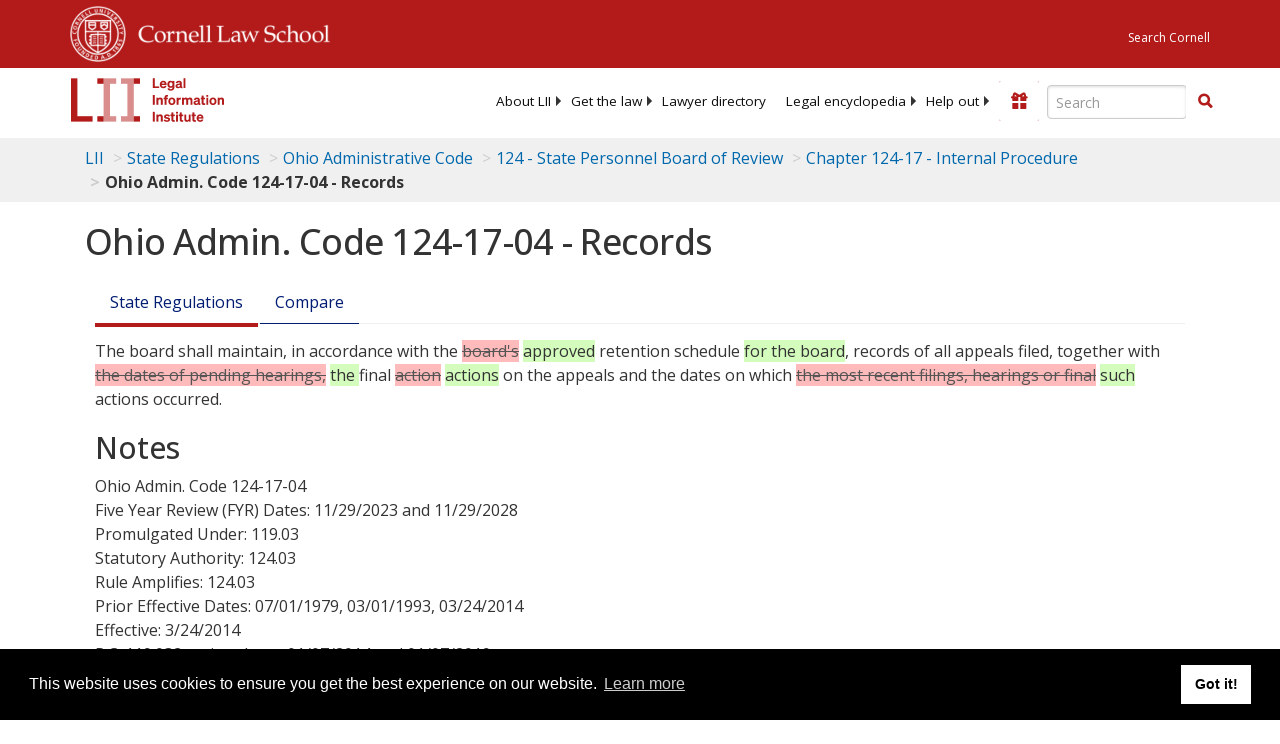

--- FILE ---
content_type: text/html; charset=UTF-8
request_url: https://www.law.cornell.edu/ajax/lii-fundraiser.php
body_size: 11
content:
{"enabled":"0","omitted":false,"onpage":"\/regulations\/ohio\/Ohio-Admin-Code-124-17-04"}

--- FILE ---
content_type: text/html; charset=utf-8
request_url: https://www.google.com/recaptcha/api2/aframe
body_size: 269
content:
<!DOCTYPE HTML><html><head><meta http-equiv="content-type" content="text/html; charset=UTF-8"></head><body><script nonce="OfCkJdB5R0qvnjGIdCMR2Q">/** Anti-fraud and anti-abuse applications only. See google.com/recaptcha */ try{var clients={'sodar':'https://pagead2.googlesyndication.com/pagead/sodar?'};window.addEventListener("message",function(a){try{if(a.source===window.parent){var b=JSON.parse(a.data);var c=clients[b['id']];if(c){var d=document.createElement('img');d.src=c+b['params']+'&rc='+(localStorage.getItem("rc::a")?sessionStorage.getItem("rc::b"):"");window.document.body.appendChild(d);sessionStorage.setItem("rc::e",parseInt(sessionStorage.getItem("rc::e")||0)+1);localStorage.setItem("rc::h",'1769633790517');}}}catch(b){}});window.parent.postMessage("_grecaptcha_ready", "*");}catch(b){}</script></body></html>